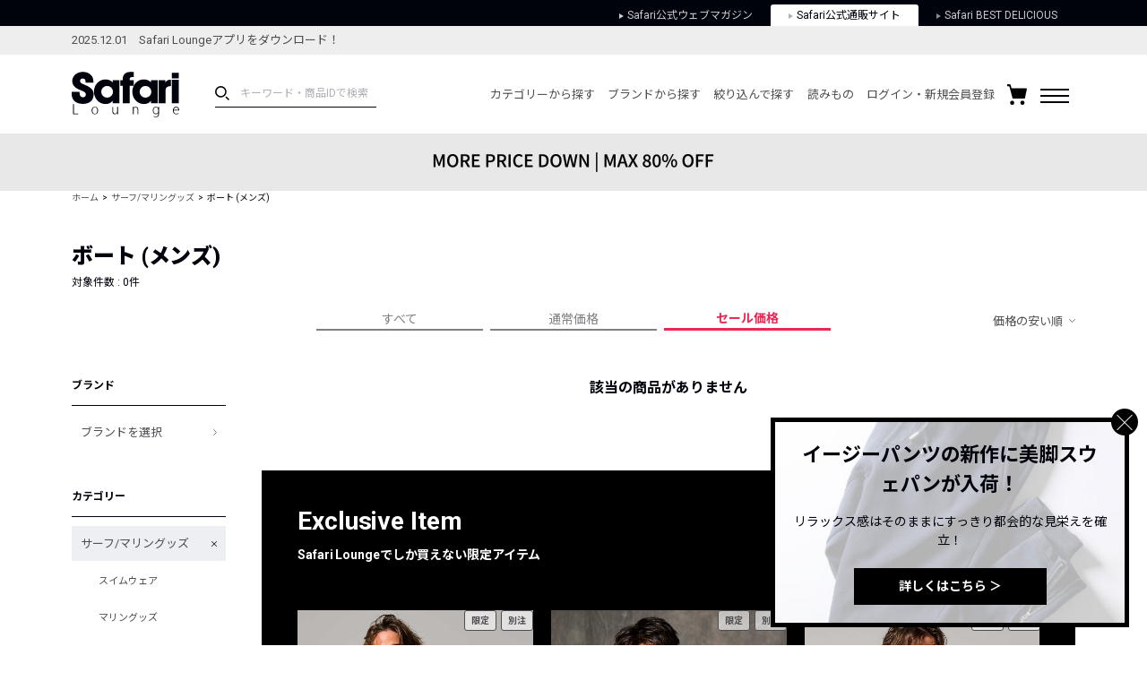

--- FILE ---
content_type: application/javascript
request_url: https://media.safarilounge.jp/thegear/content/theme/view/pc/js/scripts.js?t=1617074761
body_size: 3202
content:
"use strict";

$(function () {
    //// IEスムーズスクロール無効
    //(navigator.userAgent.match(/MSIE 10/i) || navigator.userAgent.match(/Trident\/7\./) || navigator.userAgent.match(/Edge/)) && $("body").on("mousewheel", function () {
    //    event.preventDefault ? event.preventDefault() : event.returnValue = !1;
    //    var e = event.wheelDelta, t = window.pageYOffset;
    //    window.scrollTo(0, t - e)
    //});
	
	$(".feature_bookmark_close").on("click",function() {
		$("#favorite_article_box").fadeOut();
	});
	
    // ページ内アンカー移動
    $(document).on("click", 'a[href^="#"]:not(.modal)', function (e) {
        var t = $(e.target).attr("href");
        var n = $("#" == t || "" === t ? "html" : t).offset().top - 100;
        // return $("body,html").animate({
        //     scrollTop: n
        // }, 400, "swing"), !1

        // 要素内をアンカースクロールする場合は、
        // <a href="#brand_jp01" data-target-area=".brand-list">
        // のように、data-target-areaにスクロールしたい
        // 対象の要素セレクタを指定してください。
        if (!$(this).data("target-area")) {
            $("body,html").animate({
                scrollTop: n
            }, 400, "swing");

        } else {
            var $box = $($(this).data("target-area"));
            var $target = $($(this).attr("href"));
            var dist = $target.position().top - $box.position().top;
            $box.stop().animate({
                scrollTop: $box.scrollTop() + dist
            });
        }

        return false;

    });

    //別ページアンカー遷移
    var urlHash = location.hash;
    if(urlHash) {
        var w = $(window).width();
        $('body,html').stop().scrollTop(0);
        setTimeout(function(){
        var target = $(urlHash);
        var position = target.offset().top -300;
            console.log(position);

        $('body,html').stop().animate({scrollTop:position}, 400);
        }, 100);
    }

    /**
     * 長体
     */
    $('._tyotai').each(function(){
        var byte = -$(this).text().length / 10 / 2;
        $(this).css('text-indent',byte + 'em');

    });

    //モーダル
    $('.delivery-edit__linkbtn--change , .delivery-edit__linkbtn--del , .cart-detail__in__linkbtn--change').modaal({
        type: 'ajax'
    });

    //ヘッダーfix
    var $body = $('body'),
    $header = $('#header'),
    headerOffsetTop = $header.offset().top;

    $(window).on('scroll', function () {
    if($(this).scrollTop() > headerOffsetTop) {
        $body.addClass('is-fixed');
    } else {
        $body.removeClass('is-fixed');
    }
    });
    $(document).ready(function(){
        $(".header-util__item--mega").on("click",function(){
            $("#header").toggleClass("mega");
        });
        
        var before = $(window).scrollTop();
        $(window).scroll(function () {
            var after = $(window).scrollTop();
            if($(this).scrollTop() > 0){
                if(before > after){
                    $("body.is-fixed .header").addClass("down");
                }else{
                    $("body.is-fixed .header").removeClass("down");
                }
                before = after;
            }else{
                
            }
        });
    });
});
